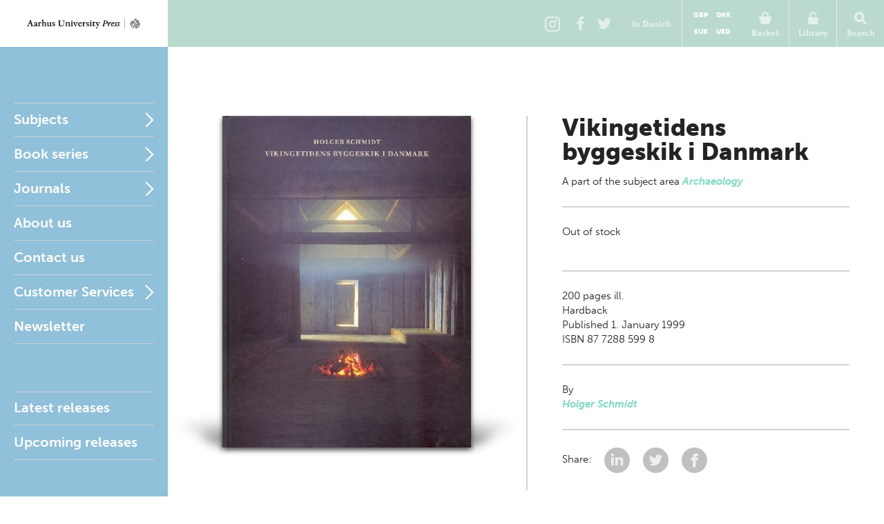

--- FILE ---
content_type: text/html; charset=utf-8
request_url: https://en.unipress.dk/udgivelser/v/vikingetidens-byggeskik-i-danmark/
body_size: 12587
content:

<!DOCTYPE html>
<!--[if IE 7]> <html class="ie7"> <![endif]-->
<!--[if IE 8]> <html class="ie8"> <![endif]-->
<!--[if gt IE 8]><!-->
<html lang="EN">
<!--<![endif]-->
<head>
  <meta charset="utf-8" />

  
  <title>Vikingetidens byggeskik i Danmark</title>
  <meta name="description" content="" />
  <meta name="keywords" content="" />
    <meta name="robots">
  <meta property="og:title" content="Vikingetidens byggeskik i Danmark Aarhus University Press" />
  <meta property="og:site_name" content="Aarhus Universitetsforlag" />
  <meta property="og:url" content="https://en.unipress.dk/udgivelser/v/vikingetidens-byggeskik-i-danmark/" />

  <link rel="canonical" href="https://en.unipress.dk/udgivelser/v/vikingetidens-byggeskik-i-danmark/" />
  <meta name="viewport" content="width=device-width, initial-scale=1.0" />

  <script type="text/javascript">
    var unipress = unipress || {};
    unipress.settings = {
      cultureName: 'en-US'
    };
  </script>

  <script>
    window.dataLayer = window.dataLayer || [];
    function gtag() { dataLayer.push(arguments); }

    gtag('consent', 'default', {
      'ad_storage': 'denied',
      'ad_user_data': 'denied',
      'ad_personalization': 'denied',
      'analytics_storage': 'denied',
      'wait_for_update': 500
    });
    gtag('set', 'ads_data_redaction', true);
    gtag('set', 'url_passthrough', true);
  </script>

  <script id="CookieConsent" data-culture="EN" type="text/javascript" data-gcm-version="2.0" src="https://policy.app.cookieinformation.com/uc.js"></script>

    <script>
      (function (w, d, s, l, i) {
        w[l] = w[l] || []; w[l].push({
          'gtm.start':
            new Date().getTime(), event: 'gtm.js'
        }); var f = d.getElementsByTagName(s)[0],
          j = d.createElement(s), dl = l != 'dataLayer' ? '&l=' + l : ''; j.async = true; j.src =
            'https://www.googletagmanager.com/gtm.js?id=' + i + dl; f.parentNode.insertBefore(j, f);
      })(window, document, 'script', 'dataLayer', 'GTM-W5F8D22');</script>

  <link rel="stylesheet" href="/wwwroot/unipress.css?v=26112025" />

  <script src="https://use.typekit.net/vea7cca.js"></script>
  <script>try { Typekit.load({ async: false }); } catch (e) { }</script>
  <script type="text/javascript" data-dojo-config="usePlainJson: true, isDebug: false" src="//downloads.mailchimp.com/js/signup-forms/popup/unique-methods/embed.js"></script>
</head>

<body id='frontpage' ng-app="unipress" class="segment-unipress" itemscope='itemscope' itemtype="http://schema.org/ItemPage">
   


<div id='wrapper'>
  
<header class="page-head" id="masthead">
  <a href="/" title="Forside" class="logotype en">Aarhus Universitetsforlag</a>

  <ul class="tools">
      <li class="share-instagram tool-btn">
        <a href="https://www.instagram.com/aarhusuniversitetsforlag" title="Instagram">
          <div class="icon-instagram"></div>
        </a>
      </li>
      <li class="share-facebook tool-btn">
        <a href="https://www.facebook.com/AarhusUniversitetsforlag" title="Facebook">
          <div class="icon-facebook"></div>
        </a>
      </li>
      <li class="share-twitter tool-btn">
        <a href="https://twitter.com/AarhusUniPress" title="Twitter">
          <div class="icon-twitter"></div>
        </a>
      </li>
        <li class="tool-btn switch-language">
            <a href="https://unipress.dk/udgivelser/v/vikingetidens-byggeskik-i-danmark/">
              <span>
                In Danish
              </span>
            </a>
        </li>
      <li class="tool-btn basket">
        
<mini-basket class="tool-container" ng-cloak>
  <a href class="mini-basket-trigger" ng-click="miniBasket.toogle()">
    <div class="icon-basket"></div>
    <span>Basket</span>
    <div ng-if="miniBasket.model.totalQuantity > 0" class="mini-basket-count">{{miniBasket.model.totalQuantity}}</div>
  </a>

  <div class="currency-picker">
    <button class="btn" ng-class="{'current' : cur.id==miniBasket.currencyId}" ng-repeat="cur in miniBasket.currencies" ng-click="miniBasket.changeCurrency(cur.id)">{{cur.name}}</button>
  </div>

  <div class="mini-basket-overlay" ng-if="miniBasket.isVisible">
    <div class="mini-basket" click-outside="miniBasket.close()" outside-if-not="another-class">
      <div ng-if="miniBasket.model.orderLines.length > 0">
        <h3 class="heading">Varer i din kurv</h3>
        <ul class="mini-basket-products clearfix">
          <li class="product" ng-repeat="orderLine in miniBasket.model.orderLines">
            <a class="product-link" href="#">
              <img class="product-image" ng-src="{{orderLine.image}}?width=80" />
            </a>
            <div class="product-info">
              <h3 class="product-title">
                {{orderLine.title}}
              </h3>
              <div class="remove-from-basket" ng-click="miniBasket.removeProduct(orderLine)">
                <svg xmlns="http://www.w3.org/2000/svg" width="12" height="12" viewBox="0 0 12 12">
                  <defs>
                    <style>
                      .cls-2 {
                        fill: #f11;
                        fill-rule: evenodd;
                      }
                    </style>
                  </defs>
                  <path class="cls-2" d="M11.016 9.416a.866.866 0 0 0-.25-.607L8.14 6.184l2.626-2.625a.862.862 0 0 0 0-1.214L9.552 1.132a.862.862 0 0 0-1.214 0L5.713 3.757 3.09 1.132a.862.862 0 0 0-1.215 0L.66 2.346a.862.862 0 0 0 0 1.214l2.625 2.625L.66 8.81a.862.862 0 0 0 0 1.213l1.215 1.214a.862.862 0 0 0 1.214 0l2.623-2.624 2.624 2.624a.862.862 0 0 0 1.214 0l1.215-1.214a.866.866 0 0 0 .25-.607z" />
                </svg>
              </div>
              <em>{{orderLine.productTypeFormatted}}</em>

              <p class="product-price-line"><strong>{{orderLine.quantity}} stk. a</strong>  <span class="product-price">{{orderLine.unitPrice.withVatFormatted}}</span></p>
              <p class="product-price-line"><strong>Subtotal</strong> <span class="product-price">{{orderLine.totalPrice.withVatFormatted}}</span></p>
            </div>
          </li>
        </ul>
        <div class="mini-basket-footer">
          <p ng-if="miniBasket.model.shippingInformation.totalPrice.value>0" class="mini-basket-total">Shipping fee <span class="mini-basket-total-value">{{miniBasket.model.shippingInformation.totalPrice.withVatFormatted}}</span></p>
          <p class="mini-basket-total">Total (incl. VAT) <span class="mini-basket-total-value">{{miniBasket.model.totalPrice.withVatFormatted}}</span></p>
          <p class="mini-basket-total">VAT <span class="mini-basket-total-value">{{miniBasket.model.totalPrice.vatFormatted}}</span></p>

          <div class="buy-more" ng-if="miniBasket.leftoveramount > 0">
            <p ng-bind-html="miniBasket.rawFreeShippingText"></p>
            <a ng-href="{{miniBasket.model.freeShipping.buyMoreBtnLink}}" class="btn frontpage">{{miniBasket.model.freeShipping.buyMoreBtnText}}</a>

          </div>

          <a class="btn mini-basket-continue" href="/checkout/">To checkout</a>
        </div>
      </div>
      <div ng-if="!miniBasket.model.orderLines || miniBasket.model.orderLines.length === 0">
        <div class="mini-basket-footer">
          <p class="mini-basket-empty">Your basket is empty</p>
        </div>
      </div>
    </div>
  </div>
</mini-basket>

      </li>
      <li class="tool-btn">
        <subscription-header class="tool-container" ng-cloak>
  <a href="" ng-click="subHead.toogle()">
      <div class="icon-login"></div>
      <span>Library</span>
  </a>
  <div class="overlay" ng-if="subHead.isVisible">
    <div class="dropdown" click-outside="subHead.close()" outside-if-not="another-class">
        <h3>Log into my Library</h3>
        <form name="subHead.form" novalidate>
          <div class="form-group">
            <input type="text" name="subMail" id="subMail" ng-model="subHead.model.mail" required />
            <label for="subMail" class="control-label">E-mail address</label>
            <i class="bar"></i>
          </div>
          <div class="form-group">
            <input type="password" name="subPassword" id="subPassword" ng-model="subHead.model.password" required />
            <label for="subPassword" class="control-label">Password</label>
            <i class="bar"></i>
          </div>
          <div class="form-group">
            <button type="submit" class="btn" ng-click="subHead.signin()" ng-disabled="$ctrl.busy">Login</button>
          </div>
          <div class="error" ng-show="subHead.hasError">
            E-mail/adgangskode ikke fundet.
          </div>
          <div class="help">
            <a href ng-click="subHead.forgotPassword()">Forgot password?</a>
          </div>
        </form>
    </div>
  </div>
</subscription-header>
      </li>
    <li class="tool-btn search">
      <a href>
        <div class="icon-search"></div>
        <span>Search</span>
      </a>
      <div class="search-box">
        <form action="/find/" method="get">
          <input name="q" placeholder="Search by title, author or series" />
          <button type="submit">
            <div class="icon-search"></div>
          </button>
        </form>
      </div>
    </li>
    <li class="tool-btn burger">
      <a id="off-canvas-toggle" href="#main-nav">
        <div class="icon-burger"></div>
        <span>Nav</span>
      </a>
    </li>
  </ul>
</header>

  <div id='main'>

    <div id="sidebar">
      
<nav id="main-nav">
  <ul class="sf-menu">
          <li class="first multicolumn  " id="Fagomr&#xE5;der">

            <a href="/fagomraader/">Subjects</a>

              <span href="#Fagomr&#xE5;der" class="nav-trigger">Open</span>
              <ul>
                  <li>
                    <ul class="first">
                          <li class=" hidden-default">
                            <a href="/fagomraader/antropologi/">Anthropology</a>
                          </li>
                          <li class=" hidden-default">
                            <a href="/fagomraader/arkaeologi/">Archaeology</a>
                          </li>
                          <li class=" hidden-default">
                            <a href="/fagomraader/arkaeologi-klassisk/">Archaeology (classical)</a>
                          </li>
                          <li class=" hidden-default">
                            <a href="/fagomraader/arkaeologi-naerorientalsk/">Archaeology (Near Eastern)</a>
                          </li>
                          <li class=" hidden-default">
                            <a href="/fagomraader/arkitektur/">Architecture</a>
                          </li>
                          <li class=" hidden-default">
                            <a href="/fagomraader/arktiske-studier/">Arctic studies</a>
                          </li>
                          <li class=" hidden-default">
                            <a href="/fagomraader/kunst-og-aestetik/">Art</a>
                          </li>
                          <li class=" hidden-default">
                            <a href="/fagomraader/biologi/">Biology</a>
                          </li>
                    </ul>
                  </li>
                  <li>
                    <ul class="">
                          <li class=" hidden-default">
                            <a href="/fagomraader/antikforskning/">Classical studies</a>
                          </li>
                          <li class=" hidden-default">
                            <a href="/fagomraader/kulturhistorie/">Cultural studies</a>
                          </li>
                          <li class=" hidden-default">
                            <a href="/fagomraader/film-og-teater/">Drama</a>
                          </li>
                          <li class=" hidden-default">
                            <a href="/fagomraader/rusmiddelforskning/">Drug and alcohol research</a>
                          </li>
                          <li class=" hidden-default">
                            <a href="/fagomraader/oekonomi/">Economics</a>
                          </li>
                          <li class=" hidden-default">
                            <a href="/fagomraader/koensforskning/">Gender studies</a>
                          </li>
                          <li class=" hidden-default">
                            <a href="/fagomraader/sundhed/">Health</a>
                          </li>
                          <li class=" hidden-default">
                            <a href="/fagomraader/historie/">History</a>
                          </li>
                    </ul>
                  </li>
                  <li>
                    <ul class="">
                          <li class=" hidden-default">
                            <a href="/fagomraader/informationsteknologi/">Information technology</a>
                          </li>
                          <li class=" hidden-default">
                            <a href="/fagomraader/jura/">Law</a>
                          </li>
                          <li class=" hidden-default">
                            <a href="/fagomraader/sprog/">Linguistics</a>
                          </li>
                          <li class=" hidden-default">
                            <a href="/fagomraader/litteratur/">Literature</a>
                          </li>
                          <li class=" hidden-default">
                            <a href="/fagomraader/matematik/">Mathematics</a>
                          </li>
                          <li class=" hidden-default">
                            <a href="/fagomraader/museologi/">Museology</a>
                          </li>
                          <li class=" hidden-default">
                            <a href="/fagomraader/musik/">Music</a>
                          </li>
                          <li class=" hidden-default">
                            <a href="/fagomraader/naturvidenskab/">Natural science</a>
                          </li>
                    </ul>
                  </li>
                  <li>
                    <ul class="">
                          <li class=" hidden-default">
                            <a href="/fagomraader/paedagogik/">Pedagogics</a>
                          </li>
                          <li class=" hidden-default">
                            <a href="/fagomraader/filosofi-og-etik/">Philosophy</a>
                          </li>
                          <li class=" hidden-default">
                            <a href="/fagomraader/psykologi/">Psychology</a>
                          </li>
                          <li class=" hidden-default">
                            <a href="/fagomraader/religion/">Religion</a>
                          </li>
                          <li class=" hidden-default">
                            <a href="/fagomraader/samfundsvidenskab/">Social sciences</a>
                          </li>
                          <li class=" hidden-default">
                            <a href="/fagomraader/teologi/">Theology</a>
                          </li>
                    </ul>
                  </li>
              </ul>
          </li>
          <li class="multicolumn  js-listable-wrapper is-navigation listable-wrapper" id="Bogserier">

            <a href="/bogserier/">Book series</a>

              <span href="#Bogserier" class="nav-trigger">Open</span>
              <ul>
                  <li>
                    <ul class="first">
                            <li class=" visible">
                              <a href="/bogserier/100-danmarkshistorier/">100 danmarkshistorier</a>
                            </li>
                            <li class=" visible">
                              <a href="/bogserier/magtudredningen-20/">Magtudredningen 2.0</a>
                            </li>
                            <li class=" visible">
                              <a href="/bogserier/paedagogisk-raekkevidde/">P&#xE6;dagogisk r&#xE6;kkevidde</a>
                            </li>
                            <li class=" visible">
                              <a href="/bogserier/sciencefaction/">ScienceFaction</a>
                            </li>
                            <li class=" visible">
                              <a href="/bogserier/taenkepauser/">T&#xE6;nkepauser</a>
                            </li>
                            <li class=" visible">
                              <a href="/bogserier/vide-verden/">vide verden</a>
                            </li>
                          <a class="js-btn-show-all-bookseries btn book-series-button visible" style="margin: 20px 0 0 0px;float:  left;" data-open-text="Hide book series" data-closed-text="See all book series" data-isopen="false">See all book series</a>
                          <li class=" hidden-default">
                            <a href="/bogserier/100-danmarkshistorier/">100 danmarkshistorier</a>
                          </li>
                          <li class=" hidden-default">
                            <a href="/bogserier/50-hoejdepunkter/">50 h&#xF8;jdepunkter</a>
                          </li>
                          <li class=" hidden-default">
                            <a href="/bogserier/aarhus-studies-in-mediterranean-antiquity/">Aarhus Studies in Mediterranean Antiquity</a>
                          </li>
                          <li class=" hidden-default">
                            <a href="/bogserier/antropologiske-studier/">Antropologiske studier</a>
                          </li>
                          <li class=" hidden-default">
                            <a href="/bogserier/asterisk/">Asterisk</a>
                          </li>
                          <li class=" hidden-default">
                            <a href="/bogserier/dansk-kommentar-til-det-nye-testamente/">Dansk kommentar til Det nye Testamente</a>
                          </li>
                          <li class=" hidden-default">
                            <a href="/bogserier/didaktiske-studier/">Didaktiske studier</a>
                          </li>
                          <li class=" hidden-default">
                            <a href="/bogserier/east-jutland-museum-publications/">East Jutland Museum Publications</a>
                          </li>
                          <li class=" hidden-default">
                            <a href="/bogserier/empirisk-skole-og-dagtilbudsforskning-ncs/">Empirisk skole- og dagtilbudsforskning NCS</a>
                          </li>
                          <li class=" hidden-default">
                            <a href="/bogserier/failaka-dilmun-the-second-millennium-settlements/">Failaka. Dilmun. The Second Millennium Settlements</a>
                          </li>
                          <li class=" hidden-default">
                            <a href="/bogserier/failaka-ikaros/">Failaka. Ikaros</a>
                          </li>
                          <li class=" hidden-default">
                            <a href="/bogserier/goesta-enbom-monographs/">G&#xF6;sta Enbom Monographs</a>
                          </li>
                    </ul>
                  </li>
                  <li>
                    <ul class="">
                          <li class=" hidden-default">
                            <a href="/bogserier/iea-studier/">IEA-studier</a>
                          </li>
                          <li class=" hidden-default">
                            <a href="/bogserier/illerup-aadal/">Illerup &#xC5;dal</a>
                          </li>
                          <li class=" hidden-default">
                            <a href="/bogserier/jysk-arkaeologisk-selskabs-skrifter/">Jysk Ark&#xE6;ologisk Selskabs Skrifter</a>
                          </li>
                          <li class=" hidden-default">
                            <a href="/bogserier/kaupang/">Kaupang</a>
                          </li>
                          <li class=" hidden-default">
                            <a href="/bogserier/magtudredningen-20/">Magtudredningen 2.0</a>
                          </li>
                          <li class=" hidden-default">
                            <a href="/bogserier/magtudredningen-bogserien/">Magtudredningen, bogserien</a>
                          </li>
                          <li class=" hidden-default">
                            <a href="/bogserier/magtudredningen-skriftserien/">Magtudredningen, skriftserien</a>
                          </li>
                          <li class=" hidden-default">
                            <a href="/bogserier/miljoebiblioteket/">Milj&#xF8;biblioteket</a>
                          </li>
                          <li class=" hidden-default">
                            <a href="/bogserier/monographs-of-the-danish-institute-at-athens/">Monographs of the Danish Institute at Athens</a>
                          </li>
                          <li class=" hidden-default">
                            <a href="/bogserier/museum-oestjyllands-publikationer/">Museum &#xD8;stjyllands Publikationer</a>
                          </li>
                          <li class=" hidden-default">
                            <a href="/bogserier/nfs-grundtvig-works-in-english/">N.F.S. Grundtvig: Works in English</a>
                          </li>
                          <li class=" hidden-default">
                            <a href="/bogserier/nordisk-sprog-litteratur-og-medier/">Nordisk Sprog, Litteratur og Medier</a>
                          </li>
                    </ul>
                  </li>
                  <li>
                    <ul class="">
                          <li class=" hidden-default">
                            <a href="/bogserier/paedagogisk-indblik/">P&#xE6;dagogisk indblik</a>
                          </li>
                          <li class=" hidden-default">
                            <a href="/bogserier/paedagogisk-raekkevidde/">P&#xE6;dagogisk r&#xE6;kkevidde</a>
                          </li>
                          <li class=" hidden-default">
                            <a href="/bogserier/proceedings-of-the-danish-institute-at-athens/">Proceedings of the Danish Institute at Athens</a>
                          </li>
                          <li class=" hidden-default">
                            <a href="/bogserier/proceedings-of-the-danish-institute-in-damascus/">Proceedings of the Danish Institute in Damascus</a>
                          </li>
                          <li class=" hidden-default">
                            <a href="/bogserier/publications-of-the-national-museum-ethnographical-series/">Publications of the National Museum Ethnographical Series</a>
                          </li>
                          <li class=" hidden-default">
                            <a href="/bogserier/reflections/">Reflections</a>
                          </li>
                          <li class=" hidden-default">
                            <a href="/bogserier/religionsvidenskabelige-skrifter/">Religionsvidenskabelige skrifter</a>
                          </li>
                          <li class=" hidden-default">
                            <a href="/bogserier/ribe-excavations/">Ribe Excavations</a>
                          </li>
                          <li class=" hidden-default">
                            <a href="/bogserier/samfund-og-rusmidler/">Samfund og rusmidler</a>
                          </li>
                          <li class=" hidden-default">
                            <a href="/bogserier/sciencefaction/">ScienceFaction</a>
                          </li>
                          <li class=" hidden-default">
                            <a href="/bogserier/sociologiske-studier/">Sociologiske studier</a>
                          </li>
                          <li class=" hidden-default">
                            <a href="/bogserier/store-komponister/">Store komponister</a>
                          </li>
                    </ul>
                  </li>
                  <li>
                    <ul class="">
                          <li class=" hidden-default">
                            <a href="/bogserier/taenkepauser/">T&#xE6;nkepauser</a>
                          </li>
                          <li class=" hidden-default">
                            <a href="/bogserier/the-national-museum-of-denmark/">The National Museum of Denmark</a>
                          </li>
                          <li class=" hidden-default">
                            <a href="/bogserier/the-nordic-world/">The Nordic World</a>
                          </li>
                          <li class=" hidden-default">
                            <a href="/bogserier/tings-tale/">Tings Tale</a>
                          </li>
                          <li class=" hidden-default">
                            <a href="/bogserier/univers/">Univers</a>
                          </li>
                          <li class=" hidden-default">
                            <a href="/bogserier/verdensboeger/">Verdensb&#xF8;ger</a>
                          </li>
                          <li class=" hidden-default">
                            <a href="/bogserier/verdenslitteratur/">Verdenslitteratur</a>
                          </li>
                          <li class=" hidden-default">
                            <a href="/bogserier/vide-verden/">vide verden</a>
                          </li>
                          <li class=" hidden-default">
                            <a href="/bogserier/vikingetidens-ringborge/">Vikingetidens ringborge</a>
                          </li>
                    </ul>
                  </li>
                  <a class="js-btn-show-all-bookseries btn book-series-button hidden-default" style="margin: 20px 0 0 30px;float:  left;" data-open-text="Hide book series" data-closed-text="See all book series" data-isopen="false">See all book series</a>
              </ul>
          </li>
          <li class="parent " id="Tidsskrifter">

            <a href="/tidsskrifter/">Journals</a>

              <span href="#Tidsskrifter" class="nav-trigger">Open</span>
              <ul>
                  <li>
                    <ul class="first">
                          <li class=" hidden-default">
                            <a href="/tidsskrifter/kuml-aarbog-for-jysk-arkaeologisk-selskab/">KUML - &#xC5;rbog for Jysk Ark&#xE6;ologisk Selskab</a>
                          </li>
                          <li class=" hidden-default">
                            <a href="/tidsskrifter/passage/">Passage</a>
                          </li>
                          <li class=" hidden-default">
                            <a href="/tidsskrifter/slagmark/">Slagmark</a>
                          </li>
                          <li class=" hidden-default">
                            <a href="/tidsskrifter/sprogforum/">Sprogforum</a>
                          </li>
                          <li class=" hidden-default">
                            <a href="/tidsskrifter/gefjon/">Gefjon</a>
                          </li>
                          <li class=" hidden-default">
                            <a href="/tidsskrifter/tings-tale/">Tings Tale</a>
                          </li>
                    </ul>
                  </li>
              </ul>
          </li>
          <li class=" " id="Om forlaget">

            <a href="/om-forlaget/">About us</a>

          </li>
          <li class=" " id="Kontakt">

            <a href="/kontakt/">Contact us</a>

          </li>
          <li class="parent " id="Vilk&#xE5;r">

            <a href="/vilkaar/">Customer Services</a>

              <span href="#Vilk&#xE5;r" class="nav-trigger">Open</span>
              <ul>
                  <li>
                    <ul class="first">
                          <li class=" hidden-default">
                            <a href="/vilkaar/privatlivspolitik/">Privacy policy</a>
                          </li>
                          <li class=" hidden-default">
                            <a href="/vilkaar/handelsvilkaar/">Terms and conditions</a>
                          </li>
                          <li class=" hidden-default">
                            <a href="/vilkaar/tekst-og-datamining/">Tekst- og datamining</a>
                          </li>
                          <li class=" hidden-default">
                            <a href="/vilkaar/tilgaengelighed/">Accessibility requirement</a>
                          </li>
                    </ul>
                  </li>
              </ul>
          </li>
    <li>
      <a class="newsletterform">Newsletter</a>
    </li>
  </ul>
</nav>

<nav id="related">
  <ul>
      <li class="">
        <a href="/udgivelser/?mode=past">Latest releases</a>
      </li>
      <li class="">
        <a href="/udgivelser/?mode=future&amp;page=1&amp;sort=releaseDate&amp;predicate=ascending">Upcoming releases</a>
      </li>
  </ul>
</nav>
    </div>

    
<section id="content" class="publicationPage" data-publication-key="7e97ca8c-0719-4c34-a3fe-e8dffd934658" itemprop="mainContentOfPage">
  <div itemscope="itemscope" itemtype="http://schema.org/Book" class="publication-detail">
    <div class="illustration">
      <div class="illustration-shadow">
        <img itemprop="image" alt="Cover" src="/media/12669/9788772885995_cover.jpg?width=360" width="360"/>
      </div>
    </div>
    <div class="book-info">
      <header id="title">
        <hgroup itemprop="name">
          <h1>Vikingetidens byggeskik i Danmark</h1>
          <h2></h2>
        </hgroup>

          <p class="affiliation">

            <span>A part of </span>





the subject area      <span itemprop="about" itemscope="itemscope" itemtype="http://schema.org/Thing">
        <a itemprop="url" href="/fagomraader/arkaeologi/"><span itemprop="name">Archaeology</span></a><span class="seperator"></span>
      </span>
          </p>
      </header>
      <div id="bookdata" ng-controller="ProductController as product" ng-init="product.getProductVariants(8195)">
          <meta itemprop="priceCurrency" content="DKK"/>
            <link itemprop="availability" href="http://schema.org/OutOfStock" />
          <hr/>
            <div class="outofstock">
              <p>Out of stock</p>
            </div>
              <div class="buy-menu expand" ng-cloak ng-class="variant.state" ng-init="variant.state = 'is-collapsed'" ng-repeat="variant in product.variants">
                <div class="btn buy-button" ng-class="{'expand-trigger': product.hasVariants(variant)}" ng-click="product.variantAction(variant)">
                  {{variant.title}}
                  <span ng-if="variant.variants.length >0">:</span>
                  <span class="buy-button__price" ng-if="variant.variants.length >0">{{variant.variants[0].price}}</span>
                  <span class="buy-button__price" ng-if="variant.variants.length == 0">{{variant.price}}</span>
                </div>
                <div class="expand-content" ng-if="variant.variants.length >0">
                  <div class="btn buy-button" ng-repeat="item in variant.variants" ng-click="product.variantAction(item)">
                    {{variant.title}} {{item.title}} <span class="buy-button__price"> {{item.price}}</span>
                  </div>
                </div>
              </div>
        <hr/>
        <div>
          <span itemprop="numberOfPages">200</span> pages ill.
        </div>
        <span itemprop="bookFormat" itemscope="itemscope" itemtype="http://schema.org/BookFormatType">
          <span itemprop="name">Hardback</span>
        </span>
        <div itemprop="datePublished">

          Published

          1. January 1999

        </div>

          <div itemprop="isbn">ISBN 87 7288 599 8</div>

        <hr/>
        <meta itemprop="inLanguage" content="en"/>
    <p class="authoredBy">
      By
      <br />
        <span itemscope="itemscope" itemtype="http://schema.org/Person">
          <span itemprop="name">
            <a itemprop="url" href="/forfattere/s/schmidt-holger/">Holger Schmidt</a><span class="seperator"></span>
          </span>
        </span>
    </p>
        <hr/>
        <p>
          Share:

          <a class="share-linkedin" href="http://www.linkedin.com/shareArticle?mini=true&amp;url=https://en.unipress.dk/udgivelser/v/vikingetidens-byggeskik-i-danmark/&amp;title=&quot;Vikingetidens byggeskik i Danmark&quot;, Aarhus University Press:" title="Share: LinkedIn">
            <svg xmlns="http://www.w3.org/2000/svg" width="37" height="37" viewBox="0 0 37 37">
              <circle fill="#C0C0C0" cx="18.5" cy="18.5" r="18.5"/>
              <g fill="#EFEFEF">
                <path d="M10.1 14.3h3.6V26h-3.6zM22.9 14.1c-2.4 0-3.1 1.4-3.5 1.8v-1.6h-3.5V26h3.6v-6.1c0-.8.2-2.7 2.2-2.7s1.9 1.9 1.9 1.9V26h3.6v-6.9c0-.9.3-5-4.3-5z"/>
                <circle cx="11.9" cy="10.7" r="2.1"/>
              </g>
            </svg>
          </a>
          <a class="share-twitter" href="http://twitter.com/share?url=https://en.unipress.dk/udgivelser/v/vikingetidens-byggeskik-i-danmark/&amp;text=&quot;Vikingetidens byggeskik i Danmark&quot;, Aarhus University Press:" title="Share: Twitter">
            <svg xmlns="http://www.w3.org/2000/svg" width="37" height="37" viewBox="0 0 37 37">
              <circle fill="#C0C0C0" cx="18.5" cy="18.5" r="18.5"/>
              <path fill="#EFEFEF" d="M27.9 10.7c-.6.4-1.6 1-2.6.9-.6-.6-1.7-1.2-2.9-1.2s-4 .4-4 5c-1.1 0-6.4-1.2-8.3-4.3-.6 1.5-1 3.8 1.1 5.4-.8 0-1.2-.1-1.8-.4.5 1.8.8 3.2 3.2 4-.5.2-1.5.2-1.7.1.4.7.9 2.4 3.7 2.7-.9.8-3.4 2.1-5.9 1.7 1.9 1 3.5 1.8 6.1 1.8s10.9-1.2 11.5-11.9c.7-.7 1.7-1.6 2-2.2-.4.2-1.5.5-2.1.5 1-.5 1.7-1.6 1.7-2.1z"/>
            </svg>
          </a>
          <a class="share-facebook" href="http://www.facebook.com/sharer.php?u=https://en.unipress.dk/udgivelser/v/vikingetidens-byggeskik-i-danmark/" title="Share: Facebook">
            <svg xmlns="http://www.w3.org/2000/svg" width="37" height="37" viewBox="0 0 37 37">
              <circle fill="#C0C0C0" cx="18.5" cy="18.5" r="18.5"/>
              <path fill="#EFEFEF" d="M22 12.4h1.7V9h-4c-2 0-3.6 1.6-3.6 3.6v2.2h-2.9v3.6h2.9v10.4h4.4V18.5h3.2v-3.6h-3.2v-1c.1-.9.7-1.5 1.5-1.5z"/>
            </svg>
          </a>
        </p>
      </div>
    </div>
    <h2 class="publication-details-header">More about the book</h2>
    <div id="text">
      <div id="book-info-tabs">
        <ul>
            <li>
              <a href="#description">About the book</a>
            </li>

            <li>
              <a href="#toc">Table of contents</a>
            </li>









        </ul>

          <div id="description">
            <h2>About the book</h2>
            <p>
              We also have this title in an English version by the title: <em>Building Customs in Viking Age Denmark</em>.
            </p>
          </div>

          <div id="toc">
            <h2>Table of contents</h2>
            Forord<br><br> Indledning<br><br> Bebyggelser<br><br> Hustomter<br><br> Bygningskonstruktioner<br><br> Formgivning<br><br> Afslutning<br><br> Litteratur<br><br>Stedregister

          </div>







      </div>
    </div>
  </div>

  
<div class="graphic-spots">
  <div class="graphic-spots-column">
    <div class="graphic-spot">
      <a href="/bogserier/reflections/">
        <div class="spot-size-2 bg-lemon-grass">
            <div class="image-spot">
              <img src="/media/17256/unavngivet.png" width="446" height="356" alt="rejsespot" />
            </div>
        </div>
        <h4>Reflections</h4>
      </a>
    </div>
    <div class="graphic-spot">
      <a href="/bogserier/the-nordic-world/">
        <div class="spot-size-2 bg-lemon-grass">
            <div class="image-spot center-content">
              <img src="/media/19863/unavngivet-1.jpg" width="446" height="356" alt="rejsespot" />
            </div>
        </div>
        <h4>The Nordic World</h4>
      </a>
    </div>
  </div>
  <div class="graphic-spots-column">
    <div class="graphic-spot">
      <div class="spot-size-3 bg-mint">
        <div class="ebook-spot container">
            <h2>New release</h2>
          <hr />
            <div class="publication" itemscope="itemscope" itemtype="http://schema.org/Book">
              <a href="/udgivelser/a/arne-jacobsen/" itemprop="url">
                <div class="illustration ">
                    <img itemprop="image" alt="Cover" src="/media/20334/arne-jacobsenjpg.png?width=200">
                </div>
                <div class="details">
                  <div class="info">
                    <hgroup>
                      <h2 class="h3 tight-b">Arne Jacobsen</h2>
                      <h3 class="tight-t">Designing Denmark</h3>
                    </hgroup>

                      <p class="editedBy">
                        Edited by       <span itemscope="itemscope" itemtype="http://schema.org/Person"><span itemprop="name">Katrine Stenum Poulsen</span></span>
                      </p>

                  </div>

                    <p class="description">
                      Dive into the creative world of designer-architect Arne Jacobsen, a visionary titan of mid-century modernism.
Arne Jacobsen was one of the most influe&hellip;
                    </p>
                </div>
              </a>
            </div>
        </div>
      </div>
      <h4>New release</h4>
    </div>
      <div class="graphic-spot">
        <a href="/om-at-udgive/">
          <div class="spot-size-1 bg-melanie">
            <div class="statement-spot container">
              Publish with
              <br><span class="fat">Aarhus University Press</span>
            </div>
          </div>
          <h4>Publish with us</h4>
        </a>
      </div>

  </div>
    <div class="graphic-spots-column">
      <div class="graphic-spot">
        <a href="/udgivelser/">
          <div class="spot-size-2 bg-lemon-grass">
              <div class="image-spot center-content">
                <img src="/media/19869/unavngivet-2.jpg" width="446" height="356" alt="rejsespot" />
              </div>
          </div>
          <h4>Read more</h4>
        </a>
      </div>
      <div class="graphic-spot">
        <a href="/bogserier/aarhus-studies-in-mediterranean-antiquity/">
          <div class="spot-size-2 bg-water">
            <div class="image-spot center-content">
              <img src="/media/20331/asma.png" width="429" height="528" alt="aarhus-studies-spot">
            </div>
          </div>
          <h4>ASMA</h4>
        </a>
      </div>
    </div>
  <div class="graphic-spots-column spots-column-optional">
    <div class="graphic-spot">
      <a href="/om-forlaget/">
        <div class="spot-size-3 bg-light-blue newsblock">
          <div class="news-spot container">
            <h2>About the Press</h2>
            <hr />
            <h3>This is us</h3>
            <p><span>The Press publishes scientific literature and more mainstream publications such as the series Reflections. All books share a strong scholarly base.</span></p>
<p><span>The most important task of the Press is to disseminate and make known the results of scientific research at Aarhus University, but the Press also publishes scientific work from other institutions.</span></p>
          </div>
        </div>
        <h4>More about us</h4>
      </a>
    </div>
      <div class="graphic-spot">
        <a class="newsletterform" href="">
          <div class="spot-size-1 bg-mint">
            <div class="statement-spot container">
              Subscribe
              <br>
              to our<br><span class="fat">newsletter</span>
            </div>
          </div>
          <h4>Subscribe</h4>
        </a>
      </div>
  </div>
</div>




    <aside id="relatedPublications">
      <h2 class="publications-header">Others have also seen</h2>

      

<ul id="publications">
    <li class="publication" itemscope="itemscope" itemtype="http://schema.org/Book">
      <a class="select-publication" href="/udgivelser/u/underwater-archaeology-and-cultural-resources/" itemprop="url" data-publication-key="391438d8-5cc6-4b6c-9162-19685790e5c4">
        <div class="illustration has-ebook has-ebook-en">
            <img itemprop="image" alt="Cover" src="/media/ywqh4o52/9788775978359.jpg?width=200">
        </div>
        <div class="details">
          <div class="info">
            <hgroup>
              <h2 class="h3 tight-b">Underwater Archaeology and Cultural Resources</h2>
              <h3 class="tight-t">Methodology, Preservation and Communication. A Dialogue between Denmark and Greece</h3>
            </hgroup>

              <p class="editedBy">
                Edited by
      <span itemscope="itemscope" itemtype="http://schema.org/Person"><span itemprop="name">Sanne Hoffmann</span></span>
      <span itemscope="itemscope" itemtype="http://schema.org/Person"><span itemprop="name">Athena Trakadas</span></span>
      <span itemscope="itemscope" itemtype="http://schema.org/Person"><span itemprop="name">Panagiotis Athanasopoulos</span></span>
              </p>

                <p>(book + e-book)</p>
          </div>

            <p class="description">
              Denmark and Greece both possess maritime waters that contain irreplaceable cultural heritage, including shipwrecks and underwater settlements. Danish&hellip;
            </p>

          <div class="price-container">
            <div class="price">199,95 kr.</div>
          </div>
        </div>
      </a>
    </li>
    <li class="publication" itemscope="itemscope" itemtype="http://schema.org/Book">
      <a class="select-publication" href="/udgivelser/t/trelleborg-eng/" itemprop="url" data-publication-key="ee14a5ef-8fd9-422b-90cc-b00ef7d80618">
        <div class="illustration has-ebook has-ebook-en">
            <img itemprop="image" alt="Cover" src="/media/4i4g51hd/9788775976317.jpg?width=200">
        </div>
        <div class="details">
          <div class="info">
            <hgroup>
              <h2 class="h3 tight-b">Trelleborg (eng.)</h2>
              <h3 class="tight-t">Viking-Age Ring Fortresses</h3>
            </hgroup>
              <p class="authoredBy">
                By
      <span itemscope="itemscope" itemtype="http://schema.org/Person"><span itemprop="name">S&#xF8;ren Michael Sindb&#xE6;k</span></span>
              </p>


                <p>(book + e-book)</p>
          </div>

            <p class="description">
              When Trelleborg was excavated in the 1930s as the first of the great ring fortresses of the Viking Age, it was a true archaeological enigma. Why was i&hellip;
            </p>

          <div class="price-container">
            <div class="price">199,95 kr.</div>
          </div>
        </div>
      </a>
    </li>
    <li class="publication" itemscope="itemscope" itemtype="http://schema.org/Book">
      <a class="select-publication" href="/udgivelser/p/proceedings-of-the-danish-institute-at-athens-xi/" itemprop="url" data-publication-key="2c5f94a3-3d47-414c-a96f-b7a2d5a44f69">
        <div class="illustration has-ebook has-ebook-en">
            <img itemprop="image" alt="Cover" src="/media/xygdilt3/9788775975570.jpg?width=200">
        </div>
        <div class="details">
          <div class="info">
            <hgroup>
              <h2 class="h3 tight-b">Proceedings of the Danish Institute at Athens XI</h2>
              <h3 class="tight-t"></h3>
            </hgroup>

              <p class="editedBy">
                Edited by
      <span itemscope="itemscope" itemtype="http://schema.org/Person"><span itemprop="name">Benjamin Pedersen</span></span>
              </p>

                <p>(book + e-book)</p>
          </div>

            <p class="description">
              Proceedings of the Danish Institute at Athens vol. XI includes reports from Danish-Greek fieldworks at Kalydon, Cyprus and Syros and six contributions&hellip;
            </p>

          <div class="price-container">
            <div class="price">349,95 kr.</div>
          </div>
        </div>
      </a>
    </li>

</ul>


    </aside>
  
  <div class="cookie-consent-box">
    <div class="close"></div>
    <p>To download e-books you must say yes to Statistical cookies. </p>
    <button class="btn reopen">Reopen cookie selector</button>
  </div>
</section>




  </div>
  

<footer class="page-foot" role="contentinfo">
  <div class="footer-spots">
    <div class="spot-newsletter">
      <h2 class="newsletter-header">Newsletter</h2>
      <p></p>
      <p class="spot-newsletter__payoff">Sign up for our newsletter and stay updated on the newest books, activities and exciting offers.</p>
      <a class="btn newsletterform">Subscribe to newsletter</a>
    </div>
    <div class="spot-contact">
      <div itemscope="itemscope" itemtype="http://schema.org/Organization">
        <h2 itemprop="name">Aarhus University Press</h2>
        <div itemprop="address" itemscope="itemscope" itemtype="http://schema.org/PostalAddress">
          <span itemprop="streetAddress">Helsingforsgade 25</span>
          <br />
          <span itemprop="postalCode">8200</span>
          <span itemprop="addressLocality">Aarhus N</span>
        </div>
        <p>Cell phone: <a href="tel:+4553550542" itemprop="Cell phone">+45 53 55 05 42</a><br />E-mail: <a href="mailto:unipress@unipress.au.dk" itemprop="email">unipress@unipress.au.dk</a></p>
      </div>
      <a class="btn" href="/kontakt/">Find Employee</a>
    </div>
  </div>
</footer>
</div>

<div id="overlay">
  <iframe src="about:blank" width="640" height="360" frameborder="0"></iframe>
</div>

<div class="basket-notification ng-cloak ng-hide" ng-controller="NotificationController as notification" ng-show="notification.active" ng-click="notification.close()">
  <div class="basket-notification-content">
    <div class="top-bar">
      <h3>Tilføjet til kurven</h3>
      <div class="close-notification" ng-click="notification.close()">
        <svg xmlns="http://www.w3.org/2000/svg" width="12" height="12" viewBox="0 0 12 12">
          <defs>
            <style>
              .cls-1 { fill: #fff; fill-rule: evenodd; }
            </style>
          </defs>
          <path class="cls-1" d="M11.016 9.416a.866.866 0 0 0-.25-.607L8.14 6.184l2.626-2.625a.862.862 0 0 0 0-1.214L9.552 1.132a.862.862 0 0 0-1.214 0L5.713 3.757 3.09 1.132a.862.862 0 0 0-1.215 0L.66 2.346a.862.862 0 0 0 0 1.214l2.625 2.625L.66 8.81a.862.862 0 0 0 0 1.213l1.215 1.214a.862.862 0 0 0 1.214 0l2.623-2.624 2.624 2.624a.862.862 0 0 0 1.214 0l1.215-1.214a.866.866 0 0 0 .25-.607z" />
        </svg>
      </div>
    </div>
    <div class="buy-more">
      <p ng-bind-html="freeShipping()"></p>
    </div>
    <button class="btn btn-gray" ng-click="notification.close()">Fortsæt med at handle</button>
    <a class="btn" href="/checkout/">Gå til kassen</a>
  </div>
</div>


  <script src="/wwwroot/unipress-vendor.js?261120251553"></script>
  <script src="/wwwroot/unipress.js?v=261120251553"></script>

  

  
</body>
</html>
